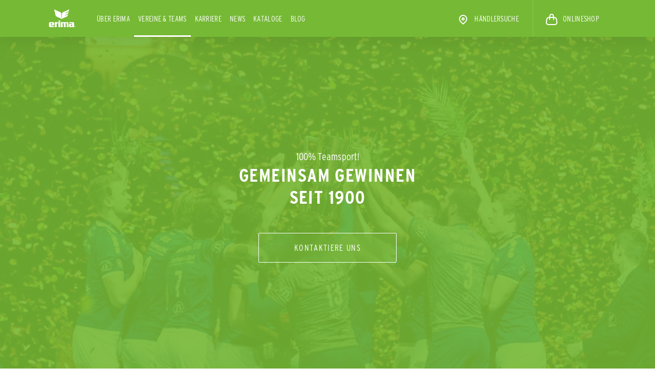

--- FILE ---
content_type: text/html; charset=UTF-8
request_url: https://www.erima.de/corporate/vereine-teams
body_size: 7097
content:
<!DOCTYPE html>
<html lang="de">
<head>
    <meta charset="utf-8">
    <meta http-equiv="X-UA-Compatible" content="IE=edge">
    <meta name="viewport" content="width=device-width, initial-scale=1, user-scalable=0">

    <link rel="icon" type="images/png" href="https://www.erima.de/corporate/markup/images/favicon.png">
    <meta itemprop="image" content="https://www.erima.de/corporate/markup/images/favicon.png" />
    <meta property="og:image" content="https://www.erima.de/corporate/markup/images/favicon.png" />
    <link rel="apple-touch-icon-precomposed" href="https://www.erima.de/corporate/markup/images/favicon.png">
    <meta name="twitter:image" content="https://www.erima.de/corporate/markup/images/favicon.png" />

    <meta name="twitter:card" content="website" />
    <meta name="twitter:site" content="ERIMA.de corporate" />

    <meta itemprop="isFamilyFriendly" content="True" />

    <meta name="mobile-web-app-capable" content="yes">
    <meta name="apple-mobile-web-app-title" content="ERIMA.de corporate">
    <meta name="apple-mobile-web-app-capable" content="yes">
    <meta name="apple-mobile-web-app-status-bar-style" content="default">

    <link rel="stylesheet" href="https://www.erima.de/corporate/markup/css/bootstrap.min.css">
    <link rel="stylesheet" href="https://www.erima.de/corporate/markup/css/owl.carousel.css">
    <link rel="stylesheet" href="https://www.erima.de/corporate/markup/css/owl.theme.default.css">
    <link rel="stylesheet" href="https://www.erima.de/corporate/markup/css/font-awesome.css">
    <link rel="stylesheet" href="https://www.erima.de/corporate/markup/css/jquery.fancybox.css">
    <link rel="stylesheet" href="https://www.erima.de/corporate/markup/css/style.css?1">
    <link rel="stylesheet" href="https://www.erima.de/corporate/markup/css/media.css?1">
    <link rel="stylesheet" href="https://www.erima.de/corporate/markup/css/custom.css?1">

    <!-- CSRF Token -->
    <meta name="csrf-token" content="5wcqAiSR04haEb9qTvSkfW54IjE2vunkmCL3GQVa">

    <title>Vereine &amp; Teams &gt;&gt; ERIMA | Sportswear since 1900</title>

        <!-- 7197 -->
    <link rel="canonical" href="https://www.erima.de/corporate/vereine-teams" />

    <meta property="og:title" content="ERIMA.de corporate" />
    <meta property="og:description" content="Vereine &amp; Teams &gt;&gt; ERIMA | Sportswear since 1900" />

    <meta name="twitter:title" content="Vereine &amp; Teams &gt;&gt; ERIMA | Sportswear since 1900" />
    <meta name="twitter:description" content="Vereine &amp; Teams" />

    <meta itemprop="copyrightHolder" content="ERIMA.de corporate" />

    <meta name="viewport" content="width=device-width, initial-scale=1, user-scalable=0">

    
           <style>
       .promo-bar {
            display: none;
       }
       header {
            min-height: auto !important;
       }
       </style>
    
    
    

    
<!-- gt -->
    <!-- Google Tag Manager -->
    <script>(function(w,d,s,l,i){w[l]=w[l]||[];w[l].push({'gtm.start':
                new Date().getTime(),event:'gtm.js'});var f=d.getElementsByTagName(s)[0],
            j=d.createElement(s),dl=l!='dataLayer'?'&l='+l:'';j.async=true;j.src=
            'https://www.googletagmanager.com/gtm.js?id='+i+dl;f.parentNode.insertBefore(j,f);
        })(window,document,'script','dataLayer','GTM-MJBGZ82');</script>
    <!-- End Google Tag Manager -->
</head>
<body>

    <!-- Google Tag Manager (noscript) -->
    <noscript><iframe src="https://www.googletagmanager.com/ns.html?id=GTM-MJBGZ82"
                      height="0" width="0" style="display:none;visibility:hidden"></iframe></noscript>
    <!-- End Google Tag Manager (noscript) -->
<div class="main-wrapper" id="main-wrapper">
    <header >
    
    <div class="container">
        <div class="row align-items-center">
            <div class="col-6 col-md-1 pr-0">
                <a href="https://www.erima.de/corporate" class="logo" alt="ERIMA - Sportbekleidung für Teamsport">
                    <img src="https://www.erima.de/corporate/markup/images/logo.svg" alt="">
                </a>
            </div>
            <div class="col-6 col-md-11 pl-0">
                                <nav class="navbar navbar-expand-md">
                    <button class="navbar-toggler" data-toggle="collapse" data-target="#navbar" aria-expanded="false">
                        <img src="https://www.erima.de/corporate/markup/images/menu.svg" alt="">
                        <img src="https://www.erima.de/corporate/markup/images/close.svg" alt="" style="display:none;">
                    </button>
                    <div class="collapse navbar-collapse" id="navbar">
                        <ul class="navbar-nav">
                                                            <li class="nav-item " >
                                    <a class="nav-link" href="https://www.erima.de/corporate/marke">Über ERIMA</a>

                                                                    </li>
                                                            <li class="nav-item  active " >
                                    <a class="nav-link" href="https://www.erima.de/corporate/vereine-teams">Vereine &amp; Teams</a>

                                                                    </li>
                                                            <li class="nav-item " >
                                    <a class="nav-link" href="https://www.erima.de/corporate/karriere">KARRIERE</a>

                                                                    </li>
                                                            <li class="nav-item " >
                                    <a class="nav-link" href="https://www.erima.de/corporate/news">News</a>

                                                                    </li>
                            
                                                            <li class="nav-item ">
                                    <a class="nav-link" href="https://www.erima.de/corporate/download/katalog">
                                                                                    Kataloge
                                                                            </a>
                                </li>
                            
                                                            <li class="nav-item ">
                                    <a class="nav-link" href="https://www.erima.de/corporate/news/blog">Blog</a>
                                </li>
                            
                                                            <li class="nav-item ml-md-auto">
                                    <a class="nav-link" href="https://www.erima.de/corporate/haendlersuche">
                                        <img src="https://www.erima.de/corporate/markup/images/address.svg" alt=""> Händlersuche
                                    </a>
                                </li>
                            
                                                            <li >
                                    <a class="nav-link" href="https://www.erima.de/">
                                                                                    <img width="24" height="24" src="https://www.erima.de/corporate/markup/images/bag.svg" alt="">
                                        
                                        ONLINESHOP
                                    </a>
                                </li>
                            
                            
                                                    </ul>
                    </div>
                </nav>
            </div>
        </div>
    </div>
</header>

    
            <div class="page-wrapper  page_ page_id_7197 ">
                    <section class="green-box section_type_100 opacity_ section_16029" style="
        background-image:url(https://www.erima.de/corporate/uploads/88023c0972876338defe1a9bf33fec59-1250.jpeg);
        background-position-y:  50% ;
        ">
    <div  class="container" >
                    <p>100% Teamsport!</p>
                    <p class=" h1  header_">GEMEINSAM GEWINNEN <br />
SEIT 1900</p>

                    <a href="#kontakt" class="btn-white">Kontaktiere uns</a>
            </div>
</section>
                    <section class="section sections section_type_102 opacity_ section_16033">
    <div class="box" style="
            background-image:url(https://www.erima.de/corporate/uploads/b454a7cfd2d0bfd20499d7db255d36be-1250.jpg);
            background-position-y:  20% ;
            ">
                    <p>Dein Verein - Unser Service</p>
                    <p class=" box-title  header_">Jetzt Teamdeal sichern!</p>

                    <a href="https://www.erima.de/corporate/vereine" class="btn-white">Mehr erfahren</a>
            </div>
</section>
                    <section class="section sections section_type_102 opacity_ section_16041">
    <div class="box" style="
            background-image:url(https://www.erima.de/corporate/uploads/b575ef39499d7a3110cae2f9888649fc-1250.jpg);
            background-position-y:  30% ;
            ">
                    <p>Unsere ERIMA</p>
                    <p class=" box-title  header_">VEREINE & TEAMS</p>

                    <a href="https://www.erima.de/corporate/sponsoring" class="btn-white">Zu unseren Partnern</a>
                    <div class="block_rich_text"><p><a id="kontakt"></a></p></div>
            </div>
</section>
                    <section class="green-box section_no_bg sections section_type_103 opacity_ section_16060" style="
        background-image:url(https://www.erima.de/corporate);
        background-position-y:  center ;
        ">
    <div  class="container" >
                    <div class="block_rich_text"><h1>&nbsp;</h1>
<h1><span style="color: #000000;">Vereinskontakt</span></h1>
<p>&nbsp;</p></div>
                    <form id="form5" class="support-form-1 ptl" name="support" method="post" action="https://www.erima.de/corporate/form" enctype="multipart/form-data" role="support-form">
    <input type="hidden" name="_token" value="5wcqAiSR04haEb9qTvSkfW54IjE2vunkmCL3GQVa">    <input type="hidden" name="form_id" value="5" />
    <div style="text-align: left;">
        <div class="fields-set">
                            <div class="row">
                                                <div class="col-md-3"></div>
                                <div class="col-md-6">
                


                <div class="form-group  ">
                    
                            <!--  -->

                            <div class="row">
                                <div class="col-md-6 col-sm-6 text-left">
                                    <div class=" label-helper ">
                                        <input type="text" class="form-control is--required required"   required  aria-required="true" value="" id="name" placeholder="Vorname" name="name">
                                        <br>
                                    </div>

                                </div>
                                <div class="col-md-6 col-sm-6 text-right">
                                    <div class=" label-helper " style="text-align: right;">
                                        <input type="text" class="form-control is--required required"   required  aria-required="true" value="" id="name" placeholder="Nachname" name="surname">
                                        <br>
                                    </div>
                                </div>
                            </div>
                                    </div>
                    </div>
                    <div class="col-md-3">

                    </div>
                </div>
                            <div class="row">
                                                <div class="col-md-3"></div>
                                <div class="col-md-6">
                


                <div class="form-group  ">
                                            <label>
                            <!-- Verein 1 -->
                            <input type="text"   required  class="form-control" name="field[1]" placeholder="Verein" />
                        </label>
                                    </div>
                    </div>
                    <div class="col-md-3">

                    </div>
                </div>
                            <div class="row">
                                                <div class="col-md-3"></div>
                                <div class="col-md-6">
                


                <div class="form-group  ">
                                            <label>
                            <!-- Sportart 1 -->
                            <input type="text"   required  class="form-control" name="field[2]" placeholder="Sportart" />
                        </label>
                                    </div>
                    </div>
                    <div class="col-md-3">

                    </div>
                </div>
                            <div class="row">
                                                <div class="col-md-3"></div>
                                <div class="col-md-6">
                


                <div class="form-group  ">
                                            <label>
                            <!-- Postleitzahl 1 -->
                            <input type="text"   required  class="form-control" name="field[3]" placeholder="Postleitzahl" />
                        </label>
                                    </div>
                    </div>
                    <div class="col-md-3">

                    </div>
                </div>
                            <div class="row">
                                                <div class="col-md-3"></div>
                                <div class="col-md-6">
                


                <div class="form-group  ">
                                            <label>
                            <input type="email"   required  class="form-control" name="email" placeholder="E-Mail" />
                        </label>
                                    </div>
                    </div>
                    <div class="col-md-3">

                    </div>
                </div>
                            <div class="row">
                                                <div class="col-md-3"></div>
                                <div class="col-md-6">
                


                <div class="form-group  ">
                                            <label>
                            <!-- Telefon 4 -->
                            <input type="text"   required  class="form-control" name="field[5]" placeholder="Telefon" />
                        </label>
                                    </div>
                    </div>
                    <div class="col-md-3">

                    </div>
                </div>
                            <div class="row">
                                                <div class="col-md-3"></div>
                                <div class="col-md-6">
                


                <div class="form-group  ">
                                            <label>
                            <!-- Grund deiner Anfrage -->
                            <textarea class="form-control" name="field[6]" placeholder="Grund deiner Anfrage"  required ></textarea>
                        </label>
                                    </div>
                    </div>
                    <div class="col-md-3">

                    </div>
                </div>
                            <div class="row">
                                                <div class="col-md-3"></div>
                                <div class="col-md-6">
                


                <div class="form-group  ">
                                            <label>
                            Anhang?
                            <input type="file" class="form-control"  name="field[7]" placeholder="Anhang?" />
                            <input type="hidden" name="files[]" value="" />
                        </label>
                                    </div>
                    </div>
                    <div class="col-md-3">

                    </div>
                </div>
                            <div class="row">
                                                <div class="col-md-3"></div>
                                <div class="col-md-6">
                


                <div class="form-group  ">
                                            <label>
                            <input type="checkbox"  required  name="field[8]" style="width: auto;" /> Ich habe die Datenschutzbestimmungen zur Kenntnis genommen.
                        </label>
                                    </div>
                    </div>
                    <div class="col-md-3">

                    </div>
                </div>
                        <div class="row">
                <div class="col-md-3"></div>
                <div class="col-md-6">
                    <div class="form-group" style="text-align: center;">
                        <div class="row">
                            <div class="col-md-7">
                                <div class="form-group">
                                    <div class="h-captcha" data-sitekey="c07124e1-3a1e-4175-a292-2e347810dd3d" data-error-callback="captchaError()"></div>
                                </div>
                            </div>

                            <div class="col-md-5">
                                <input class="btn btn-secondary btn-block" type="submit" name="Submit" value="Absenden" style="
float: left;
text-align: center;
font-size: 29px;
background: #83c049;
height: 76px;
border: 0;">
                            </div>
                        </div>

                    </div>
                </div>
                <div class="col-md-3"></div>
            </div>
                </div>
        </div>

    </form>


    <script>
        document.addEventListener('DOMContentLoaded', function(){
            $("#form5").find('input[type=file]').change(function() {
                var that = $(this);

                var fd = new FormData();

                var files = $(this)[0].files[0];
                fd.append('file',files);

                $.ajaxSetup({
                    headers: {
                        'X-CSRF-TOKEN': $('meta[name="_token"]').attr('content')
                    }
                });

                $.ajax({
                    url: 'https://www.erima.de/corporate/upload',
                    type: 'post',
                    data: fd,
                    contentType: false,
                    processData: false,
                    dataType: 'json',
                    success: function(response){
                        if(response != 0){
                            $(that).siblings('input[type=hidden]').val(response.path);
                            $(that).after('<a href="' + response.path + '">✓ ' + response.fileName + ' </a>');
                            $(that).remove();
                        }else{
                            alert('file not uploaded');
                        }
                    },
                    error: function(response){
                        alert('File wasn\'t not uploaded (allowed extentions are png, jpg, pdf, zip, rar. Max. size is 50 mb.');
                    },
                });
            });
        });
    </script>

                    <div class="block_rich_text"><p><span style="color: #000000;">Hier geht's zu den <a href="https://www.erima.de/datenschutzinformation">Datenschutzbestimmungen</a>.</span></p>
<p>&nbsp;</p></div>
            </div>
</section>
            </div>


            <section class="newsletter">
    <div class="container">
        <div class="row">
            <div class="col-md-6">
                                    <div class="text-center">
                        <img src="https://www.erima.de/corporate/markup/images/newsletter.svg" alt="">
                        <p>NEWSLETTER</p>
                        <p><b>Bleibe auf dem Laufenden!</b></p>
                    </div>
                    <form class="row" action="https://erima.de/newsletter" method="post">
                        <div class="col-lg-8">
                            <input type="email" name="newsletter" placeholder="E-Mail Adresse eingeben">
                        </div>
                        <div class="col-lg-4">
                            <input type="hidden" value="1" name="subscribeToNewsletter">
                            <input type="hidden" value="1" name="corporate_n">
                            <button type="submit" class="btn-gray btn-full">Anmelden</button>
                        </div>
                    </form>
                            </div>
            <div class="col-md-6">
                                    <div class="text-center">
                        <img src="https://www.erima.de/corporate/markup/images/dealer.svg" alt="">
                        <p>Händlersuche</p>
                        <p><b>Wir sind ganz in deiner Nähe</b></p>
                    </div>
                    <form class="row" action="https://www.erima.de/corporate/haendler">
                        <div class="col-lg-8">
                            <input name="location" type="text" placeholder="Stadt oder Postleitzahl eingeben">
                        </div>
                        <div class="col-lg-4">
                            <button type="submit" class="btn-gray btn-full">Suchen</button>
                        </div>
                    </form>
                            </div>
        </div>
    </div>
</section>

<footer>
    <div class="container">
        <div class="row">
            <div class="col-five">
                <p class="footer-title ">Unternehmen</p>

                <ul class="footer-menu ">
                                            <li><a href="https://www.erima.de/corporate/marke">Über ERIMA</a></li>
                                            <li><a href="https://www.erima.de/corporate/geschichte">Geschichte</a></li>
                                            <li><a href="https://www.erima.de/corporate/vereine-teams">Vereine &amp; Teams</a></li>
                                            <li><a href="https://www.erima.de/corporate/karriere">Offene Stellen</a></li>
                                            <li><a href="https://www.erima.de/corporate/news">News</a></li>
                                                                <li><a href="https://www.erima.de/corporate/news/blog">Blog</a></li>
                    
                                            <li>
                            <a href="https://www.erima.de/corporate/download/katalog">Kataloge</a>
                        </li>
                        <li><a href="/corporate/download/download">Logos</a></li>
                                    </ul>
            </div>
            
            <div class="col-five">
                <p class="footer-title ">service</p>
                <div class="">
                    <ul class="footer-menu ">
                        <li><a href="https://www.erima-online.com/" title="ERIMA B2B-Portal" target="_parent" rel="nofollow">ERIMA B2B-Portal</a></li>
                        <li><a href="/corporate/haendlersuche/" title="ERIMA Händlersuche" target="_parent" rel="nofollow">ERIMA Händlersuche</a></li>
                                                    <li><a href="https://www.erima.de/" title="ERIMA Online Shop" target="_parent" rel="nofollow">ERIMA Onlineshop</a></li>
                                                <li><a href="https://www.erima.de/corporate/dein-vereinsshop" title="ERIMA Vereinsshop" target="_parent" rel="nofollow">ERIMA Vereinsshop</a></li>
                    </ul>
                </div>
            </div>

            <div class="col-five">
                <p class="footer-title ">
                    Kontakt
                </p>
                <ul class="footer-menu" >
                                                                        <li><a href="https://www.erima.de/corporate/vereinskontakt">Vereine &amp; Teams</a></li>
                                                    <li><a href="https://www.erima.de/corporate/haendlerkontakt">Händler</a></li>
                                                    <li><a href="https://www.erima.de/corporate/pressekontakt">Presse</a></li>
                                                    <li><a href="https://www.erima.de/corporate/marketingkontakt">Marketing</a></li>
                                                    <li><a href="https://www.erima.de/corporate/international-contact">International</a></li>
                                                                                </ul>

            </div>
            <div class="col-five">
                <p class="footer-title ">
                    ERIMA International
                </p>
                <ul class="footer-menu" >
                    <li><a href="https://www.erima.at/corporate/" rel="nofollow">Österreich</a></li>
                    <li><a href="https://www.erima.ch/corporate/" rel="nofollow">Schweiz/Suisse</a></li>
                    <li><a href="https://www.erima.fr/corporate/" rel="nofollow">France</a></li>
                    <li><a href="https://www.erima.nl/corporate/" rel="nofollow">Nederland</a></li>
                    <li><a href="https://www.erima.be/corporate/" rel="nofollow">Belgique/België</a></li>
                    <li><a href="https://www.erima.eu/corporate/" rel="nofollow">International Business</a></li>
                </ul>
            </div>
            <div class="col-five">
                <p class="footer-title">
                    Social Media
            </p>
    <ul class="footer-menu">
                    <li>
                <a href="https://www.instagram.com/erima.sportswear/" rel="nofollow" target="_blank">
                    <img src="https://www.erima.de/corporate/markup/images/instagram.svg" alt="">  erima.sportswear                 </a>
            </li>
        
                    <li>
                <a href="https://www.facebook.com/erima.sportswear/" rel="nofollow" target="_blank">
                    <img src="https://www.erima.de/corporate/markup/images/fb.svg" alt="">  erima.sportswear                 </a>
            </li>
        
        
                    <li>
                <a href="https://www.youtube.com/c/erimasportswear" rel="nofollow" target="_blank">
                    <img src="https://www.erima.de/corporate/markup/images/youtube.svg" alt="">  ERIMA GmbH                 </a>
            </li>
                
                    <li>
                <a href="https://de.linkedin.com/company/erima" rel="nofollow" target="_blank">
                    <img src="https://www.erima.de/corporate/markup/images/linkedin.svg" alt="">  erima                 </a>
            </li>
                
                    <li>
                <a href="https://www.tiktok.com/@erima.sportswear" rel="nofollow" target="_blank">
                    <img src="https://www.erima.de/corporate/markup/images/tiktok.svg" alt="">  erima.sportswear                 </a>
            </li>
            </ul>
            </div>
        </div>
    </div>
    <div class="bordered">
        <div class="container">
            <ul class="inline" align="center">
                                    <li><a href="https://www.erima.de/corporate/teilnahmebedingungen">TEILNAHMEBEDINGUNGEN</a></li>
                                    <li><a href="https://www.erima.de/corporate/impressum">IMPRESSUM</a></li>
                                    <li><a href="https://www.erima.de/corporate/code-of-conduct">CODE OF CONDUCT</a></li>
                                    <li><a href="https://www.erima.de/corporate/druckhinweise">DRUCKHINWEISE</a></li>
                            </ul>
        </div>
    </div>
            <div class="container d-none d-md-block">
            <div class="row">
                                    <div class="col-md-3">
                        <p class="footer-title">Herren</p>
                        <ul class="footer-menu">
                                                            <li><a href="https://www.erima.de/herren/shirts/">Shirts</a></li>
                                                            <li><a href="https://www.erima.de/herren/trikots/">Trikots</a></li>
                                                            <li><a href="https://www.erima.de/herren/sweatshirts-hoodies/sweatshirts-jacken/">Sweatshirts &amp; -jacken</a></li>
                                                            <li><a href="https://www.erima.de/herren/jacken/">Jacken</a></li>
                                                            <li><a href="https://www.erima.de/herren/hosen/shorts/">Shorts</a></li>
                                                            <li><a href="https://www.erima.de/herren/unterwaesche/">Unterwäsche</a></li>
                                                    </ul>
                    </div>
                                    <div class="col-md-3">
                        <p class="footer-title">Damen</p>
                        <ul class="footer-menu">
                                                            <li><a href="https://www.erima.de/damen/shirts/">Shirts</a></li>
                                                            <li><a href="https://www.erima.de/damen/trikots/">Trikots</a></li>
                                                            <li><a href="https://www.erima.de/damen/sweatshirts-hoodies/">Sweatshirts &amp; Hoodies</a></li>
                                                            <li><a href="https://www.erima.de/damen/jacken/">Jacken</a></li>
                                                            <li><a href="https://www.erima.de/damen/hosen/shorts/">Shorts</a></li>
                                                            <li><a href="https://www.erima.de/damen/unterwaesche/">Unterwäsche</a></li>
                                                            <li><a href="https://www.erima.de/damen/beyourself-by-erima/">beyourself by ERIMA</a></li>
                                                    </ul>
                    </div>
                                    <div class="col-md-3">
                        <p class="footer-title">Kinder</p>
                        <ul class="footer-menu">
                                                            <li><a href="https://www.erima.de/kinder/shirt/">Shirt</a></li>
                                                            <li><a href="https://www.erima.de/kinder/trikots/">Trikots</a></li>
                                                            <li><a href="https://www.erima.de/kinder/sweatshirts-hoodies/">Sweatshirts &amp; Hoodies</a></li>
                                                            <li><a href="https://www.erima.de/kinder/jacken/">Jacken</a></li>
                                                            <li><a href="https://www.erima.de/kinder/hosen/shorts/">Shorts</a></li>
                                                            <li><a href="https://www.erima.de/kinder/unterwaesche/">Unterwäsche</a></li>
                                                            <li><a href="https://www.erima.de/kinder/kinder-kollektion/">Kinder-Kollektion</a></li>
                                                    </ul>
                    </div>
                                    <div class="col-md-3">
                        <p class="footer-title">Kollektionen</p>
                        <ul class="footer-menu">
                                                            <li><a href="https://www.erima.de/kollektionen/liga-2.0/">LIGA 2.0</a></li>
                                                            <li><a href="https://www.erima.de/kollektionen/5-c/">5-C</a></li>
                                                            <li><a href="https://www.erima.de/kollektionen/squad/">SQUAD</a></li>
                                                            <li><a href="https://www.erima.de/kollektionen/basic/">Basic</a></li>
                                                            <li><a href="https://www.erima.de/kollektionen/essential-team/">ESSENTIAL TEAM</a></li>
                                                            <li><a href="https://www.erima.de/kollektionen/six-wings/">SIX WINGS</a></li>
                                                            <li><a href="https://www.erima.de/kollektionen/liga-star/">LIGA STAR</a></li>
                                                            <li><a href="https://www.erima.de/kollektionen/change-by-erima/">CHANGE by erima</a></li>
                                                            <li><a href="https://www.erima.de/kollektionen/retro-kollektion/">Retro Kollektion</a></li>
                                                            <li><a href="https://www.erima.de/kollektionen/kinder-kol-lek-ti-on/">Kinder-Kol­lek­ti­on</a></li>
                                                            <li><a href="https://www.erima.de/kollektionen/evo-star/">Evo Star</a></li>
                                                            <li><a href="https://www.erima.de/kollektionen/celebrate-125/">Celebrate 125</a></li>
                                                    </ul>
                    </div>
                                    <div class="col-md-3">
                        <p class="footer-title">Equipment</p>
                        <ul class="footer-menu">
                                                            <li><a href="https://www.erima.de/equipment/taschen-rucksaecke/sporttaschen/">Sporttaschen</a></li>
                                                            <li><a href="https://www.erima.de/equipment/taschen-rucksaecke/rucksaecke/">Rucksäcke</a></li>
                                                            <li><a href="https://www.erima.de/equipment/taschen-rucksaecke/turnbeutel/">Turnbeutel</a></li>
                                                            <li><a href="https://www.erima.de/equipment/taschen-rucksaecke/reisetaschen/">Reisetaschen</a></li>
                                                            <li><a href="https://www.erima.de/equipment/baelle/handbaelle/">Handbälle</a></li>
                                                            <li><a href="https://www.erima.de/equipment/baelle/volleybaelle/">Volleybälle</a></li>
                                                            <li><a href="https://www.erima.de/equipment/baelle/ballzubehoer/">Ballzubehör</a></li>
                                                            <li><a href="https://www.erima.de/equipment/baelle/fussbaelle/">Fußbälle</a></li>
                                                            <li><a href="https://www.erima.de/equipment/trainingszubehoer/">Trainingszubehör</a></li>
                                                    </ul>
                    </div>
                                    <div class="col-md-3">
                        <p class="footer-title">Sports</p>
                        <ul class="footer-menu">
                                                            <li><a href="https://www.erima.de/sports/fussball/">Fußball</a></li>
                                                            <li><a href="https://www.erima.de/sports/handball/">Handball</a></li>
                                                            <li><a href="https://www.erima.de/sports/volleyball/">Volleyball</a></li>
                                                            <li><a href="https://www.erima.de/sports/tennis/">Tennis</a></li>
                                                            <li><a href="https://www.erima.de/sports/leichtathletik-running/">Leichtathletik / Running</a></li>
                                                            <li><a href="https://www.erima.de/sportarten/running/">Running</a></li>
                                                            <li><a href="https://www.erima.de/sports/turnen/">Turnen</a></li>
                                                            <li><a href="https://www.erima.de/sports/fitness/">Fitness</a></li>
                                                            <li><a href="https://www.erima.de/sports/american-football/">American football</a></li>
                                                    </ul>
                    </div>
                            </div>
        </div>
    

    
    <div class="footer-notes">
            </div>
</footer>    </div>

<script src="https://www.erima.de/corporate/markup/js/jquery.js"></script>
<script src="https://www.erima.de/corporate/markup/js/bootstrap.min.js"></script>
<script src="https://www.erima.de/corporate/markup/js/jquery.fancybox.js"></script>
<script src="https://www.erima.de/corporate/markup/js/owl.carousel.js"></script>
<script src="https://www.erima.de/corporate/markup/js/scripts.js"></script>

<script>
    function mobileFunc(){
        var w = screen.width;
        console.log(w);
        if (w < 768) {
            $('.mobile-collapse').hide();
            $('.mobile-collapse-toggle').on('click', function(){
                $(this).siblings('.mobile-collapse').slideToggle();
            });
        } else {
            $('.mobile-collapse').removeAttr('style');
            $('.mobile-collapse-toggle').off('click');
        }
    }
    $(document).ready(function(){
        mobileFunc();
    });
    $(window).resize(function(){
        // mobileFunc();
    });

    $('.home-news-slider').owlCarousel({
        navSpeed:1500,
        dragEndSpeed:1500,
        mouseDrag: false,
        margin:30,
        responsive:{
            0:{
                items:1
            },
            768:{
                items:3,
                dots: false
            }
        }
    });
</script>

<style>
    .page_sponsoring .block-image {
        max-height: 200px;
    }
</style>
<script src="https://hcaptcha.com/1/api.js?hl=de" async defer></script>
</body>
</html>


--- FILE ---
content_type: text/css
request_url: https://www.erima.de/corporate/markup/css/custom.css?1
body_size: 177
content:
#test22 {
    font-size: 12px;
}

.col-five {
    position: relative;
    min-height: 1px;
    padding-right: 10px;
    padding-left: 10px;
    width: 20%;
    float: left;
}

@media (max-width: 768px) {
    .col-five {
        width: 49%;
        float: left;
    }
}

--- FILE ---
content_type: image/svg+xml
request_url: https://www.erima.de/corporate/markup/images/newsletter.svg
body_size: 474
content:
<svg width="32" height="32" viewBox="0 0 32 32" fill="none" xmlns="http://www.w3.org/2000/svg">
<path d="M6.2 7.17857H2V29H30V3H6.2V7.17857ZM6.2 7.17857V24.3571" stroke="#AAAAAA" stroke-width="2"/>
<path d="M9 7H27" stroke="#AAAAAA" stroke-width="2"/>
<path d="M9 23H27" stroke="#AAAAAA" stroke-width="2"/>
<path d="M9 11L17 11" stroke="#AAAAAA" stroke-width="2"/>
<path d="M9 15L17 15" stroke="#AAAAAA" stroke-width="2"/>
<path d="M9 19L17 19" stroke="#AAAAAA" stroke-width="2"/>
<rect x="20" y="11" width="6" height="8" stroke="#AAAAAA" stroke-width="2"/>
</svg>


--- FILE ---
content_type: image/svg+xml
request_url: https://www.erima.de/corporate/markup/images/youtube.svg
body_size: 383
content:
<svg width="16" height="16" viewBox="0 0 16 16" fill="none" xmlns="http://www.w3.org/2000/svg">
    <path d="M14.4 1.9201C13.92 1.7601 10.96 1.6001 8 1.6001C5.04 1.6001 2.08 1.7601 1.6 1.9201C0.32 2.3201 0 5.1201 0 8.0001C0 10.8801 0.32 13.6801 1.6 14.0801C2.08 14.2401 5.04 14.4001 8 14.4001C10.96 14.4001 13.92 14.2401 14.4 14.0801C15.68 13.6801 16 10.8801 16 8.0001C16 5.1201 15.68 2.3201 14.4 1.9201ZM6.4 11.6001V4.4001L11.2 8.0001L6.4 11.6001Z" fill="#282828"/>
</svg>


--- FILE ---
content_type: image/svg+xml
request_url: https://www.erima.de/corporate/markup/images/bag.svg
body_size: 528
content:
<svg width="24" height="24" viewBox="0 0 24 24" fill="none" xmlns="http://www.w3.org/2000/svg">
<path d="M22.3478 17.4343L21.6133 12.2929C21.2614 9.82965 19.1518 8 16.6635 8H7.33648C4.84822 8 2.73862 9.82964 2.38673 12.2929L1.65224 17.4343C1.30799 19.844 3.17784 22 5.61204 22H18.388C20.8222 22 22.692 19.8441 22.3478 17.4343Z" stroke="white" stroke-width="2" stroke-linecap="round" stroke-linejoin="round"/>
<path d="M16 12L15.2701 4.70149C15.1168 3.16788 13.8263 2 12.285 2H11.715C10.1737 2 8.88321 3.16789 8.72985 4.70149L8 12" stroke="white" stroke-width="2" stroke-linecap="round" stroke-linejoin="round"/>
</svg>


--- FILE ---
content_type: image/svg+xml
request_url: https://www.erima.de/corporate/markup/images/address.svg
body_size: 382
content:
<svg width="24" height="24" viewBox="0 0 24 24" fill="none" xmlns="http://www.w3.org/2000/svg">
<path d="M17 16C17.0061 15.9939 17.0121 15.9879 17.0182 15.9818M17.0182 15.9818C19.7614 13.2189 19.7554 8.75535 17 6C14.2386 3.23858 9.76142 3.23858 7 6C4.23858 8.76142 4.23858 13.2386 7 16L11.2929 20.2929C11.6834 20.6834 12.3165 20.6834 12.7071 20.2929L17.0182 15.9818Z" stroke="white" stroke-width="2"/>
<circle cx="12" cy="11" r="2" stroke="white" stroke-width="2"/>
</svg>
